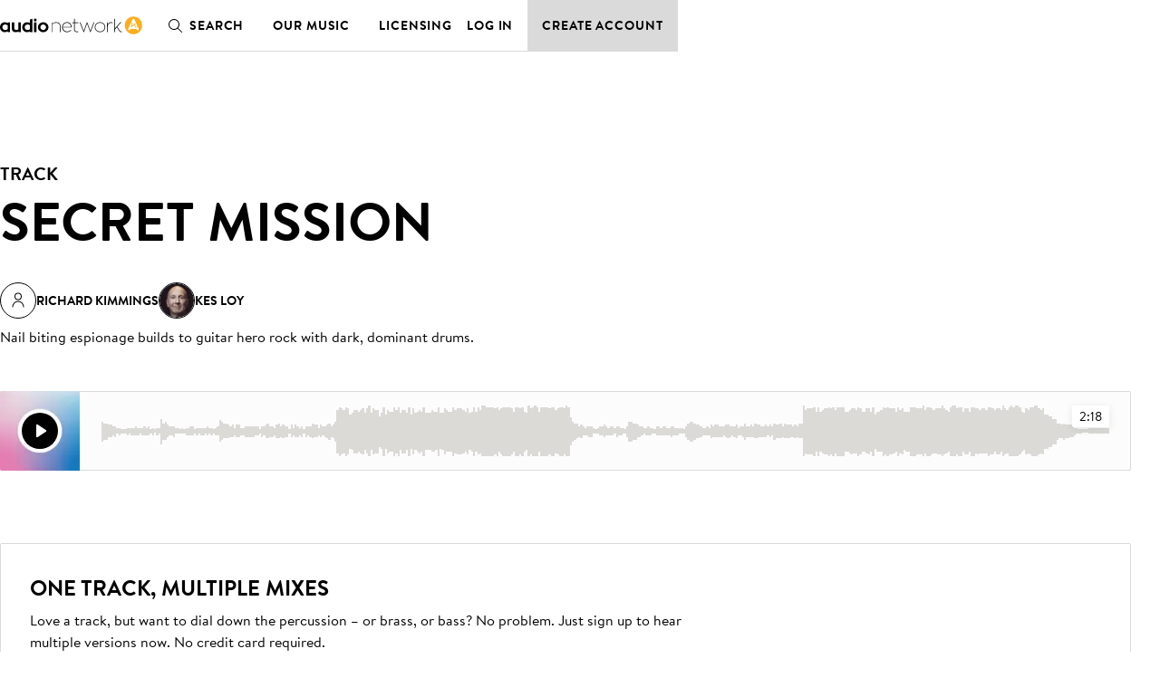

--- FILE ---
content_type: text/css; charset=utf-8
request_url: https://www.audionetwork.com/acq/_next/static/css/a5c0fbd6c0c08638.css
body_size: 8503
content:
.rp83K{align-items:center;background-color:var(--backgroundSecondary);border-radius:50%;box-shadow:none;color:var(--textPrimary);display:flex;justify-content:center;letter-spacing:.0625em;overflow:hidden;position:relative;transition:box-shadow .2s ease-in-out}a:hover>.rp83K,button:hover>.rp83K{box-shadow:0 0 0 1px var(--ui1)}.rp83K img{border-radius:50%}.MN8X\+{font-size:.875rem;font-weight:600;min-height:2.5rem;min-width:2.5rem}.MN8X\+,.MN8X\+ img{height:2.5rem;width:2.5rem}.gOC7F{font-size:1.375rem;font-weight:600;min-height:4.5rem;min-width:4.5rem}.gOC7F,.gOC7F img{height:4.5rem;width:4.5rem}.rRkjR{align-items:center;border-radius:.125rem;display:inline-grid;font-size:1rem;grid-template-areas:"button";grid-template-columns:1fr;line-height:1.5rem;padding-inline:1rem;height:2.5rem;transform-origin:center;transition:transform .1s cubic-bezier(.4,0,.2,1);width:fit-content;will-change:transform}.rRkjR:active:not(:disabled){transform:scale(.975)}._1IHy4{font-size:1rem;line-height:1.5rem;height:3rem;padding-inline:1.5rem}.qdSww{font-size:.875rem;line-height:1rem;height:2rem}.rYhzu{color:var(--textInverse);transition:background-color .2s}.rYhzu,[data-anw-music-app].anwThemeLight .rYhzu{background-color:var(--darkMetal)}.rYhzu:focus-visible,.rYhzu:hover:not(:disabled),[data-anw-music-app].anwThemeLight .rYhzu:focus-visible,[data-anw-music-app].anwThemeLight .rYhzu:hover:not(:disabled){background-color:var(--metal)}[data-anw-music-app].anwThemeDark .rYhzu{background-color:var(--lightRock)}[data-anw-music-app].anwThemeDark .rYhzu:focus-visible,[data-anw-music-app].anwThemeDark .rYhzu:hover:not(:disabled){background-color:var(--rock)}@media (prefers-color-scheme:dark){[data-anw-music-app]:not(.anwThemeLight) .rYhzu{background-color:var(--lightRock)}[data-anw-music-app]:not(.anwThemeLight) .rYhzu:focus-visible,[data-anw-music-app]:not(.anwThemeLight) .rYhzu:hover:not(:disabled){background-color:var(--rock)}}.OY6vG{background-color:transparent;border:.0625rem solid;color:var(--textPrimary);transition:background-color .2s}.OY6vG:focus-visible,.OY6vG:hover:not(:disabled){background-color:var(--backgroundSecondary)}.rYhzu.aSBLo{background-color:var(--lightRock)!important;color:var(--black)!important}.rYhzu.aSBLo:focus-visible,.rYhzu.aSBLo:hover:not(:disabled){background-color:var(--rock)!important}.OY6vG.aSBLo,.\+lQL4.aSBLo{color:var(--white)}.OY6vG.aSBLo:focus-visible,.OY6vG.aSBLo:hover:not(:disabled),.\+lQL4.aSBLo:focus-visible,.\+lQL4.aSBLo:hover:not(:disabled){background-color:unset}.rYhzu.pPUeP{background-color:var(--black);color:var(--white)}.rYhzu.pPUeP:focus-visible,.rYhzu.pPUeP:hover:not(:disabled){background-color:var(--darkMetal)}.OY6vG.pPUeP,.\+lQL4.pPUeP{background-color:transparent;color:var(--black)}.OY6vG.pPUeP:focus-visible,.OY6vG.pPUeP:hover:not(:disabled),.\+lQL4.pPUeP:focus-visible,.\+lQL4.pPUeP:hover:not(:disabled){background-color:unset}.\+lQL4{border:none}.l1cZZ{align-items:inherit;display:inline-flex;font-size:inherit;grid-area:button;transition:opacity .25s ease-out}.yR9Ct{opacity:0}._9QO\+H{display:inline-flex;margin-left:-.5rem}@keyframes YqrMN{0%{transform:rotate(0deg)}to{transform:rotate(1turn)}}@keyframes dMHa8{0%{opacity:0;transform:translateX(-150%)}to{opacity:1;transform:translateX(0)}}.dza7X{animation:YqrMN .75s linear infinite,dMHa8 .25s linear;border:.0625rem solid;border-top:.0625rem solid transparent;border-radius:50%;content:"";display:inline-block;font-size:inherit;grid-area:button;margin-inline:auto;height:1.5em;width:1.5em}.SWUWK{container-name:cardCarousel;container-type:inline-size;position:relative;margin-inline:calc(-1 * 1rem);max-width:calc(100% + 2 * 1rem)}@media (min-width:75em){.SWUWK{margin-inline:calc(-1 * 3rem);max-width:calc(100% + 2 * 3rem);width:calc(100% + 2 * 3rem)}}.ezjBD{display:flex;gap:1rem;list-style:none;overflow-x:auto;overflow-y:hidden;padding:.25rem 1rem;scrollbar-width:none}.ezjBD::-webkit-scrollbar{display:none}@media (min-width:48em){.ezjBD{gap:2rem}.ezjBD:before{background-image:linear-gradient(to right,var(--backgroundPrimary),hsla(0,0%,100%,0));inset:2rem auto 0 0;opacity:0}.ezjBD:after,.ezjBD:before{content:"";display:block;position:absolute;pointer-events:none;transition:opacity .25s;width:10rem;z-index:1}.ezjBD:after{background-image:linear-gradient(to left,var(--backgroundPrimary),hsla(0,0%,100%,0));inset:2rem 0 0 auto;opacity:1}}@media (min-width:75em){.ezjBD{padding-inline:3rem}}@supports (scroll-behavior:smooth){.ezjBD{scroll-behavior:smooth}}.IgZgy:before,.g6sc1:after{opacity:1}.sCpo3{flex-shrink:auto}.sCpo3:last-child{margin-right:1px}.sCpo3:not(.uv1WL){max-width:13.5rem;min-width:13.5rem}@media (min-width:75em){.sCpo3:not(.uv1WL){max-width:calc((100% - 10rem) / 6);min-width:calc((100% - 10rem) / 6)}}@supports (container-type:inline-size){@media (min-width:75em){.sCpo3:not(.uv1WL){max-width:13.5rem;min-width:13.5rem}@container (min-width: 48rem){.sCpo3:not(.uv1WL){max-width:calc((100% - 4rem) / 3);min-width:calc((100% - 4rem) / 3)}}@container (min-width: 60rem){.sCpo3:not(.uv1WL){max-width:calc((100% - 6rem) / 4);min-width:calc((100% - 6rem) / 4)}}@container (min-width: 75rem){.sCpo3:not(.uv1WL){max-width:calc((100% - 8rem) / 5);min-width:calc((100% - 8rem) / 5)}}@container (min-width: 90rem){.sCpo3:not(.uv1WL){max-width:calc((100% - 10rem) / 6);min-width:calc((100% - 10rem) / 6)}}@container (min-width: 105rem){.sCpo3:not(.uv1WL){max-width:calc((100% - 12rem) / 7);min-width:calc((100% - 12rem) / 7)}}@container (min-width: 120rem){.sCpo3:not(.uv1WL){max-width:calc((100% - 14rem) / 8);min-width:calc((100% - 14rem) / 8)}}@container (min-width: 135rem){.sCpo3:not(.uv1WL){max-width:calc((100% - 16rem) / 9);min-width:calc((100% - 16rem) / 9)}}@container (min-width: 150rem){.sCpo3:not(.uv1WL){max-width:calc((100% - 18rem) / 10);min-width:calc((100% - 18rem) / 10)}}}}.uv1WL{max-width:18rem;min-width:18rem}@media (min-width:75em){.uv1WL{max-width:calc((100% - 4rem) / 3);min-width:calc((100% - 4rem) / 3)}}@supports (container-type:inline-size){@media (min-width:48em){.uv1WL{max-width:18rem;min-width:18rem}@container (min-width: 48rem){.uv1WL{max-width:calc((100% - 2rem) / 2);min-width:calc((100% - 2rem) / 2)}}@container (min-width: 60rem){.uv1WL{max-width:calc((100% - 4rem) / 3);min-width:calc((100% - 4rem) / 3)}}@container (min-width: 90rem){.uv1WL{max-width:calc((100% - 6rem) / 4);min-width:calc((100% - 6rem) / 4)}}@container (min-width: 105rem){.uv1WL{max-width:calc((100% - 8rem) / 5);min-width:calc((100% - 8rem) / 5)}}@container (min-width: 135rem){.uv1WL{max-width:calc((100% - 10rem) / 6);min-width:calc((100% - 10rem) / 6)}}}}._3WK5D{display:none}@media (min-width:48em){._3WK5D{align-items:center;display:flex;justify-content:flex-end;min-height:2rem;padding-right:1rem}}@media (min-width:75em){._3WK5D{padding-right:3rem}}.zcyOE{container-name:cardList;container-type:inline-size;position:relative;margin-inline:calc(-1 * 1rem);max-width:calc(100% + 2 * 1rem);z-index:0}@media (min-width:75em){.zcyOE{margin-inline:calc(-1 * 3rem);max-width:calc(100% + 2 * 3rem);width:calc(100% + 2 * 3rem)}}.Dcp71{display:flex;gap:1rem;list-style:none;flex-wrap:wrap;padding:0 1rem}@media (min-width:48em){.Dcp71{gap:2rem}}@media (min-width:75em){.Dcp71{padding-inline:3rem}}.VCPAA{flex-wrap:unset;overflow-x:auto;overflow-y:hidden;padding:.5rem 1rem;scrollbar-width:none}.VCPAA::-webkit-scrollbar{display:none}@media (min-width:48em){.VCPAA:before{background-image:linear-gradient(to right,var(--backgroundColor),hsla(0,0%,100%,0));inset:0 auto 2rem 0}.VCPAA:after,.VCPAA:before{content:"";display:block;opacity:0;position:absolute;pointer-events:none;transition:opacity .25s;width:10rem;z-index:1}.VCPAA:after{background-image:linear-gradient(to left,var(--backgroundColor),hsla(0,0%,100%,0));inset:0 0 2rem auto}}@media (min-width:75em){.VCPAA{padding-inline:3rem}}@supports (scroll-behavior:smooth){.VCPAA{scroll-behavior:smooth}}.h\+rGs:before,.pb1Nn:after{opacity:1}.DpIP0,.DpIP0:before{all:unset}.VCPAA .DpIP0:last-child{margin-right:1px}.DpIP0:not(.xlzj1){max-width:calc((100% - 1rem) / 2);min-width:calc((100% - 1rem) / 2)}@media (min-width:48em){.DpIP0:not(.xlzj1){max-width:calc((100% - 4rem) / 3);min-width:calc((100% - 4rem) / 3)}}@media (min-width:75em){.DpIP0:not(.xlzj1){max-width:calc((100% - 12rem) / 7);min-width:calc((100% - 12rem) / 7)}}@supports (container-type:inline-size){@media (min-width:48em){.DpIP0:not(.xlzj1){max-width:calc((100% - 2rem) / 2);min-width:calc((100% - 2rem) / 2)}@container cardList (min-width: 32rem){.DpIP0:not(.xlzj1){max-width:calc((100% - 4rem) / 3);min-width:calc((100% - 4rem) / 3)}}@container cardList (min-width: 48rem){.DpIP0:not(.xlzj1){max-width:calc((100% - 6rem) / 4);min-width:calc((100% - 6rem) / 4)}}@container cardList (min-width: 60rem){.DpIP0:not(.xlzj1){max-width:calc((100% - 8rem) / 5);min-width:calc((100% - 8rem) / 5)}}@container cardList (min-width: 75rem){.DpIP0:not(.xlzj1){max-width:calc((100% - 10rem) / 6);min-width:calc((100% - 10rem) / 6)}}@container cardList (min-width: 90rem){.DpIP0:not(.xlzj1){max-width:calc((100% - 12rem) / 7);min-width:calc((100% - 12rem) / 7)}}@container cardList (min-width: 105rem){.DpIP0:not(.xlzj1){max-width:calc((100% - 14rem) / 8);min-width:calc((100% - 14rem) / 8)}}@container cardList (min-width: 120rem){.DpIP0:not(.xlzj1){max-width:calc((100% - 16rem) / 9);min-width:calc((100% - 16rem) / 9)}}@container cardList (min-width: 135rem){.DpIP0:not(.xlzj1){max-width:calc((100% - 18rem) / 10);min-width:calc((100% - 18rem) / 10)}}@container cardList (min-width: 150rem){.DpIP0:not(.xlzj1){max-width:calc((100% - 20rem) / 11);min-width:calc((100% - 20rem) / 11)}}}}.xlzj1{max-width:100%;min-width:100%}@media (min-width:48em){.xlzj1{max-width:calc((100% - 4rem) / 3);min-width:calc((100% - 4rem) / 3)}}@media (min-width:75em){.xlzj1{max-width:calc((100% - 6rem) / 4);min-width:calc((100% - 6rem) / 4)}}@supports (container-type:inline-size){@media (min-width:48em){.xlzj1{max-width:100%;min-width:100%}@container cardList (min-width: 28rem){.xlzj1{max-width:calc((100% - 2rem) / 2);min-width:calc((100% - 2rem) / 2)}}@container cardList (min-width: 48rem){.xlzj1{max-width:calc((100% - 4rem) / 3);min-width:calc((100% - 4rem) / 3)}}@container cardList (min-width: 60rem){.xlzj1{max-width:calc((100% - 6rem) / 4);min-width:calc((100% - 6rem) / 4)}}@container cardList (min-width: 90rem){.xlzj1{max-width:calc((100% - 8rem) / 5);min-width:calc((100% - 8rem) / 5)}}@container cardList (min-width: 105rem){.xlzj1{max-width:calc((100% - 10rem) / 6);min-width:calc((100% - 10rem) / 6)}}@container cardList (min-width: 135rem){.xlzj1{max-width:calc((100% - 12rem) / 7);min-width:calc((100% - 12rem) / 7)}}}}@media (max-width:47.9375em){.VCPAA .DpIP0:not(.xlzj1){max-width:calc((50% - 1.25rem));min-width:calc((50% - 1.25rem))}.VCPAA .xlzj1{max-width:calc((100% - 1.5rem));min-width:calc((100% - 1.5rem))}}.lYj3I{display:none}@media (min-width:48em){.lYj3I{align-items:center;display:flex;gap:.25rem;justify-content:flex-start;margin-top:.5rem;min-height:2rem;padding-left:1rem}}@media (min-width:75em){.lYj3I{padding-left:3rem}}.eRYjc{background-color:var(--backgroundColor);box-shadow:inset var(--ui3) 0 0 1px 1px;border-radius:50%;transition:all .25s}.eRYjc:not(:disabled):hover{background-color:var(--backgroundSecondary)}.eRYjc:disabled{box-shadow:inset var(--uiDisabled) 0 0 1px 1px;cursor:unset}.FxTzk.FxTzk.FxTzk{font-size:1.5rem;transition:color .25s}.fCRwg{display:flex;align-items:center;flex-direction:column}.\+1lUl,.fCRwg{position:relative;width:100%}.\+1lUl{height:100%;min-height:22rem}.udusm{position:absolute;top:0;left:0;width:100%;height:100%;opacity:0;z-index:0;transition:opacity 1.2s ease-in-out}.udusm.vMvtQ{z-index:1;opacity:1}.nzwvm{display:flex;justify-content:center;margin-top:.5rem;gap:.375rem}.Gs\+bl{display:block;width:2rem;border:.0625rem solid var(--ui3);border-radius:.0625rem}.Gs\+bl._7yTvJ{border-color:var(--ui1)}.OqT1F{height:1rem;display:flex;align-content:center;flex-wrap:wrap;cursor:pointer}.OqT1F:hover .Gs\+bl:not(._7yTvJ){border-color:var(--ui2)}.xLqOl{display:flex;align-items:center}.sst7C{display:flex;flex-direction:column;text-align:center}.ZyYon{margin-bottom:-.25rem}.uz1HM{color:var(--textSecondary);display:block;order:-1;padding-bottom:.25rem}[aria-invalid=true]~.uz1HM{color:var(--textError)}.YnnNU{all:unset;display:flex;font-weight:600;gap:.25rem;order:-2;padding-bottom:.25rem}._05xAc{color:var(--uiError);margin-left:.25rem}._8Rzs\+{position:relative}._3BXmv{cursor:default;height:2.625rem;line-height:2.5rem;padding-inline:.5rem 3rem;-webkit-user-select:none;-ms-user-select:none;user-select:none}._9Cu4\+{background-color:var(--backgroundPrimary);border:.0625rem solid var(--ui1);border-bottom-left-radius:.25rem;border-bottom-right-radius:.25rem;box-shadow:var(--boxShadowDefault);color:var(--textPrimary);inset:calc(100% - .0625rem) 0 auto;opacity:0;overflow:hidden;position:absolute;visibility:hidden;transition:opacity .5s,visibility .25s;z-index:1}[aria-expanded=true]~._9Cu4\+{opacity:1;visibility:visible}[aria-invalid=true]~._9Cu4\+{border-color:var(--uiError)}._7TR1z{max-height:11.5rem;overflow-y:auto}.vLXKe{color:var(--textPrimary);cursor:default;display:block;height:2.5rem;line-height:2.5rem;overflow:hidden;padding-inline:.5rem;position:relative;text-overflow:ellipsis;white-space:nowrap}.vLXKe:hover,.vLXKe[data-activedescendant=true]{background-color:var(--backgroundSecondary)}.vLXKe[aria-selected=true]{background-color:var(--ui4);padding-right:2.5rem}.wYR\+s{inset:.25rem 0 0 auto;position:absolute}.iiE00{background-color:var(--backgroundPrimary);color:var(--textPrimary);inset:.125rem 3rem .0625rem .0625rem;line-height:2.5rem;overflow:hidden;padding-left:.4375rem;text-overflow:ellipsis;-webkit-user-select:none;-ms-user-select:none;user-select:none;white-space:nowrap}.hKqh5,.iiE00{pointer-events:none;position:absolute}.hKqh5{padding:.25rem;inset:.125rem .0625rem .125rem auto}._3BXmv:focus~.hKqh5,._3BXmv:hover~.hKqh5,._9Cu4\+:hover~.hKqh5{background-color:var(--backgroundSecondary)}.eBKHh{color:var(--textPrimary);display:flex;flex-direction:column}.eBKHh:has([aria-invalid=true]) :not(.vLXKe):not(.iiE00){color:var(--textError)}.QNjCw{display:flex;flex-direction:column}.QNjCw .UCNgk{color:var(--textPrimary)}.QNjCw:has([aria-invalid=true]) :not(.UCNgk){color:var(--textError)}.gXrFV{cursor:pointer;height:1.25rem;position:relative;width:1.25rem}.gXrFV:before{border:.0625rem solid var(--ui4);border-radius:50%;box-shadow:0;height:1.25rem;inset:50% 0 0 50%;transform:translate(-50%,-50%);transition:border-width .15s ease-in-out;width:1.25rem}.gXrFV:after,.gXrFV:before{content:"";display:block;position:absolute}.gXrFV:after{background-color:var(--ui1);border-radius:.5rem;height:.5rem;inset:50% 50%;transform:scale(0) translate(-50%,-50%);transform-origin:top left;transition:transform .15s ease-in-out;width:.5rem}.gXrFV:hover:before{border:.0625rem solid var(--ui1);box-shadow:var(--boxShadowDefault)}.gXrFV:checked:before{border-width:.0625rem;border:.125rem solid var(--ui1)}.gXrFV:checked:after{transform:scale(1) translate(-50%,-50%)}.SLt78{align-items:center;display:flex}.SLt78>input[type=radio]{margin:unset;appearance:none;box-sizing:unset;padding:unset}._3ttOm{all:unset;cursor:pointer;-webkit-user-select:none;-ms-user-select:none;user-select:none;padding-left:.5rem}.ngEhg.ngEhg.ngEhg{color:var(--textError)}.hpgun{display:block;font-weight:600;margin-bottom:1rem}._4glDm{color:var(--textError)}.hoY1R{display:flex;gap:1rem;flex-wrap:wrap;flex-direction:column}.qOQzK{flex-direction:row}.MXn3x{align-items:center;cursor:pointer;display:flex;flex:1;-webkit-user-select:none;-ms-user-select:none;user-select:none}.MXn3x:has([aria-invalid=true]){color:var(--uiError)}.gCSGT{cursor:inherit;margin-right:.5rem;position:relative}.gCSGT,.gCSGT:before{height:1.25rem;width:1.25rem}.gCSGT:before{background-color:transparent;border:.0625rem solid var(--ui4);border-radius:.125rem;box-shadow:0;content:"";display:block;inset:50% 0 0 50%;position:absolute;transform:translate(-50%,-50%);transition:background-color .15s ease-in-out,border-color .25s ease-in-out,box-shadow .25s ease-in-out}.gCSGT:hover:before{border:.0625rem solid var(--ui1);box-shadow:var(--boxShadowDefault)}.gCSGT:checked:before{background-color:var(--ui1)}.gCSGT:checked:after{border-bottom:.0625rem solid var(--textInverse);border-right:.0625rem solid var(--textInverse);display:block;content:"";height:.75rem;inset:50% 0 0 50%;position:absolute;transform:rotate(45deg) translate(-50%,-50%);transform-origin:top;width:.25rem}.gCSGT[aria-invalid=true]:not(:checked):before{border-color:var(--uiError)}.d9nFb{align-items:center;cursor:pointer;display:flex;gap:.5rem;-webkit-user-select:none;-ms-user-select:none;user-select:none}.d9nFb.d9nFb.d9nFb{margin:0}.SYMmd{background-color:var(--backgroundPrimary);border:.0625rem solid var(--ui1);border-radius:.75rem;cursor:inherit;height:1.5rem;position:relative;transition:background-color .25s;width:2.5rem}.SYMmd:after{background-color:var(--textInverse);border:.0625rem solid var(--ui1);border-radius:50%;content:"";height:1rem;inset:50% auto auto .25rem;position:absolute;transform:translateY(-50%);transition:transform .25s;width:1rem}.SYMmd.SYMmd.SYMmd{appearance:none;margin:0}@media (hover:hover) or (any-hover:hover){.SYMmd:hover{background-color:var(--backgroundSecondary)}}.SYMmd:checked{background-color:var(--ui1)}.SYMmd:checked:after{transform:translate(1rem,-50%)}.pQW0-{display:flex;flex-wrap:wrap;gap:.5rem;z-index:0}.pQW0-,.ufhe0{position:relative}.ufhe0{color:var(--textPrimary);padding:.25rem 1rem;transition:all .15s;white-space:nowrap}.ufhe0:before{background-color:var(--backgroundPrimary);border-radius:1rem;box-shadow:inset 0 0 0 .0625rem var(--ui3);content:"";position:absolute;inset:0;transform:scale(1);transition:all .15s;will-change:transform;z-index:-1}.ufhe0:hover.ufhe0[aria-pressed=false]:not([disabled]):before{background-color:var(--backgroundSecondary);box-shadow:inset 0 0 0 .0625rem var(--ui1);transform:scale(1.0325)}.ufhe0[aria-pressed=true]{color:var(--textInverse)}.ufhe0[aria-pressed=true]:before{background-color:var(--ui1);box-shadow:inset 0 0 0 .0625rem var(--ui1);transform:scale(1)}.ufhe0[disabled]{color:var(--textDisabled);cursor:inherit}.ufhe0[disabled]:before{background-color:var(--backgroundPrimary);box-shadow:inset 0 0 0 .0625rem var(--uiDisabled)}.nDJgY{display:flex;flex-direction:column}.nDJgY .OYgDV{color:var(--textPrimary)}.nDJgY:has([aria-invalid=true]) :not(.OYgDV){color:var(--textError)}.zeglf{--contained:var(--ui4);--containedText:var(--textPrimary);align-items:center;background-color:var(--backgroundPrimary);box-shadow:0 1px 0 0 var(--contained);color:var(--ui1);display:flex;gap:1rem;height:3.5rem;inset:0 0 auto;padding-inline:1rem;position:fixed;z-index:3}@media (min-width:48em){.zeglf:before{background-color:var(--backgroundSecondary);content:"";display:block;inset:anchor(top) anchor(right) anchor(bottom) anchor(left);position:absolute;position-anchor:--navBarItem;transition:inset .25s cubic-bezier(.4,0,.2,1)}}@media (min-width:75em){.zeglf{padding-inline:3rem}}.Pj-b5{--contained:var(--rock);--containedText:var(--black);background-color:var(--white);box-shadow:0 1px 0 0 var(--contained);color:var(--black)}@media (min-width:48em){.Pj-b5:before{background-color:var(--lightRock)}}.C1pXV{--contained:var(--metal);--containedText:var(--white);background-color:var(--black);box-shadow:0 1px 0 0 var(--contained);color:var(--white)}@media (min-width:48em){.C1pXV:before{background-color:var(--darkMetal)}}.-eSll{--contained:var(--metal);--containedText:var(--white);background-color:deepestTeal;box-shadow:0 1px 0 0 var(--contained);color:var(--white)}@media (min-width:48em){.-eSll:before{background-color:var(--darkMetal)}}.XLVxQ{--contained:var(--white);--containedText:var(--black);background-color:transparent;box-shadow:none;color:var(--white);transition:box-shadow .5s cubic-bezier(.4,0,.2,1)}@media (min-width:48em){.XLVxQ:before{background-color:hsla(0,0%,100%,.1)}}.XLVxQ:hover{box-shadow:0 1px 0 0 hsla(0,0%,100%,.5)}.UH51L{display:flex;align-items:center;gap:.5rem;height:3.5rem;margin-left:auto}.kiAwZ{outline:10px solid var(--brandPrimary)}.kiAwZ .IJUkV{background-color:var(--uiError);display:block;height:10px;width:10px}.pQr1V{text-transform:uppercase}.igMTQ{all:unset;display:flex;flex-direction:column;gap:.5rem;list-style-position:outside}.igMTQ:not(:last-child){margin-bottom:1.5rem}.igMTQ .uz9Am{margin:.5rem 0 0 1.25rem}.HJFd9{list-style-type:decimal}.GXzmI,.HJFd9{margin-left:1.75rem;max-width:44.25rem}.GXzmI{list-style-type:lower-alpha}.uz9Am{list-style-type:disc;margin-left:2rem;max-width:44rem}.uz9Am .uz9Am{list-style-type:circle}.iwbgG,.iwbgG:before{all:unset}.iwbgG{align-items:center;display:list-item;gap:1rem;line-height:1.5rem;list-style-type:inherit}.GXzmI>.iwbgG,.HJFd9>.iwbgG{padding-left:.375rem}.uz9Am>.iwbgG{padding-left:.125rem}.BjfVh{background-color:var(--backgroundPrimary);inset:3.5rem 0 0;padding:1rem;position:fixed;overflow-y:auto;transform:translateX(-100%);transition:transform .3s ease-in-out,visibility .3s ease-in-out;visibility:hidden}[aria-expanded=true]~.BjfVh{transform:translateX(0);transition:transform .3s ease-in-out;visibility:visible}@media (min-width:48em){.BjfVh{display:none}}.JFLBI{display:inline-flex}@media (min-width:48em){.JFLBI{display:none}}.Qd\+NM{position:relative;transition:inherit}@media (min-width:48em){.Qd\+NM:first-child{margin-left:-1rem}}.jchmV{transition:inherit}@media (min-width:48em){.jchmV{display:flex}}._4Witm{color:inherit;display:flex;align-items:center;gap:.5rem;position:relative;transition:inherit}@media (min-width:48em){._4Witm{height:3.5rem}._4Witm:hover{anchor-name:--navBarItem}._4Witm:has(:focus-visible){anchor-name:--navBarItem}}.sVkM5{background-color:var(--contained);color:var(--containedText)}.TCDph{align-items:center;display:flex;gap:.5rem;padding:.5rem;position:relative;transition:inherit;width:100%}@media (min-width:48em){.TCDph{font-size:.875rem;font-weight:600;height:3.5rem;letter-spacing:.0625em;line-height:2rem;padding:1rem;text-transform:uppercase;width:unset}.TCDph:after{background-color:currentColor;content:"";display:block;position:absolute;height:.0625rem;width:0;bottom:0;left:50%;transform:translateX(-50%);transform-origin:center;transition:width .15s ease,opacity .15s cubic-bezier(.4,0,.2,1);opacity:0;white-space:nowrap}.TCDph:hover:after,:not(:hover)>._4Witm>.TCDph[aria-current=page]:after{opacity:1;width:100%;transition:width .3s ease,opacity .3s cubic-bezier(.4,0,.2,1)}}.UCmuQ{display:inline-flex;margin-inline:-.5rem}._5Amf8{margin-inline:auto -.5rem}@keyframes MaoiS{0%{height:0;padding-block:0}to{height:auto;padding-block:1rem}}.sn6Sl{overflow:hidden;background-color:var(--metal);color:var(--white);padding-block:1rem;margin-inline:0 auto;padding-inline:var(--mainGutter);width:100%;animation:MaoiS .5s cubic-bezier(.4,0,.2,1);will-change:height}@keyframes _9LdtW{0%{opacity:0}to{opacity:1}}.HDQ\+2{animation:_9LdtW .5s cubic-bezier(.4,0,.2,1) .5s;animation-fill-mode:forwards;opacity:0}.-Ee0Y{background-color:var(--ui4);height:.0625rem;margin-block:1rem}@keyframes _6cLW0{0%{opacity:0;transform:translateY(100%)}to{opacity:1;transform:translateY(0)}}@keyframes qsGzn{0%{opacity:0;transform:scale(.95)}to{opacity:1;scale:1}}.f6eAL{animation:_6cLW0 .2s;background-color:var(--backgroundPrimary);box-shadow:var(--boxShadowDefault);color:var(--textPrimary);flex-direction:column;max-height:100%;min-height:100%;max-width:100%;min-width:100%;overflow:auto;opacity:0;padding:1rem;position:fixed;transform:translateY(100%);transition:all .3s ease-in-out;transition-behavior:allow-discrete}@media (max-width:47.9375em){.f6eAL{inset:0!important}}@media (min-width:48em){.f6eAL{animation:qsGzn .3s;border-radius:.25rem;inset:auto;margin-block:1rem;max-height:unset;min-height:unset;max-width:20rem;min-width:20rem;overflow:auto;transform:scale(.95)}}.f6eAL{display:none}.f6eAL:popover-open{display:flex;opacity:1;transform:translateY(0)}@media (min-width:48em){.f6eAL:popover-open{transform:scale(1)}}.f6eAL[data-show-popover=true]{display:flex;opacity:1;transform:translateY(0)}@media (min-width:48em){.f6eAL[data-show-popover=true]{transform:scale(1)}}.hm\+NX{margin-top:auto;text-align:center}@media (min-width:48em){.hm\+NX{display:none}}.AF8MH{padding:.5rem 1rem}@media (min-width:48em){.\+Moo6{max-height:20rem}}.Jsl9T{align-items:center;display:flex;gap:1rem;text-align:unset;height:3rem;max-height:3rem;outline:none!important;overflow:hidden;padding-inline:1rem;width:100%}.Jsl9T:focus-visible,.Jsl9T:has(:focus-visible),.Jsl9T:hover{background-color:var(--backgroundSecondary)}.Jsl9T:active{background-color:var(--ui4)}.Jsl9T label{height:3rem;width:100%}.ZQ06r{margin-inline:-.5rem}.p2arP{flex:1}.p2arP:not(:has(label)){overflow:hidden;text-overflow:ellipsis;white-space:nowrap}.AeJWH{font-size:.875rem;letter-spacing:.05em;background-color:unset;border:unset;cursor:pointer;display:inline-block;text-transform:uppercase;font-weight:600;padding:.5rem;outline-offset:-.125rem;scroll-snap-align:center;z-index:1;position:relative;color:var(--textPrimary);height:2.5rem}.AeJWH:is(a){background-color:unset;border-bottom:none;color:currentColor;text-decoration:none}.AeJWH:is(a):hover{border-bottom:none;color:currentColor;text-decoration:none}.AeJWH:after{content:"";display:block;position:absolute;height:.125rem;width:0;bottom:-1px;left:50%;transform:translateX(-50%);transform-origin:center;background-color:transparent;transition:width .15s ease,background-color .15s ease}.AeJWH:hover{background-color:var(--backgroundSecondary);border-radius:.125rem .125rem 0 0}.AeJWH:hover:after{width:100%;background-color:var(--ui2);transition:width .3s ease,background-color .3s ease}.AeJWH:focus:not(:focus-visible){outline:none}.AeJWH[aria-selected=true]:after{width:100%;background-color:var(--textPrimary)}.W4NOU{display:flex;align-items:center;padding:.5rem .5rem .5rem .3125rem}.oBubh{height:100%;width:100%}.oBubh[aria-hidden=true]{display:none}.uSbzV{color:var(--iconColor,currentColor);display:flex;width:fit-content}.uSbzV:is(a,button),[popovertarget]>.uSbzV:only-child{background-color:transparent;border-radius:.125rem;cursor:pointer;transform:scale(1);will-change:background-color,transform;transition:background-color .2s ease-in-out,transform .2s ease-in-out}.uSbzV:is(a,button):hover,[popovertarget]>.uSbzV:only-child:hover{background-color:var(--ui4)}.uSbzV:is(a,button):active,[popovertarget]>.uSbzV:only-child:active{transform:scale(.95)}._9vZH5{font-size:2rem}.HXi\+O{font-size:3.5rem}.WXOQR{display:flex;position:relative;margin-bottom:1.5rem}.K5G9r{display:inline-flex;gap:.75rem;margin:0;padding:1px;list-style:none;overflow-x:auto;width:auto;white-space:nowrap;scroll-behavior:smooth;-ms-scroll-snap-type:x mandatory;scroll-snap-type:x mandatory;scrollbar-width:none}.K5G9r>:last-child{margin-right:0}.K5G9r>:first-child{margin-left:0}.K5G9r::-webkit-scrollbar{display:none}.K5G9r:after{content:"";position:absolute;left:0;right:0;bottom:0;height:1px;background-color:var(--ui4)}._90dyf{border:none;background-color:transparent;cursor:pointer;position:absolute;opacity:1;transition:opacity .15s;z-index:1}._90dyf:first-of-type{inset:0 auto 0 0;padding-right:2rem;background-image:linear-gradient(to right,var(--backgroundPrimary),var(--backgroundPrimary) 2rem,hsla(0,0%,100%,0))}._90dyf:last-of-type{inset:0 0 0 auto;padding-left:2rem;background-image:linear-gradient(to left,var(--backgroundPrimary),var(--backgroundPrimary) 2rem,hsla(0,0%,100%,0))}._90dyf[disabled]{opacity:0;pointer-events:none}@media not ((hover:hover) and (any-hover:hover) and (pointer:fine) and (any-pointer:fine)){._90dyf{display:none}}.yRimJ{background-color:none;-webkit-backdrop-filter:none;backdrop-filter:none;display:none;inset:0;position:fixed;transition:background-color .25s ease-in-out,display .25s ease-in-out,-webkit-backdrop-filter .25s ease-in-out;transition:background-color .25s ease-in-out,backdrop-filter .25s ease-in-out,display .25s ease-in-out;transition:background-color .25s ease-in-out,backdrop-filter .25s ease-in-out,display .25s ease-in-out,-webkit-backdrop-filter .25s ease-in-out;transition-behavior:allow-discrete}.yRimJ:has([open]){background-color:var(--overlay);-webkit-backdrop-filter:blur(.125rem);backdrop-filter:blur(.125rem);display:block}.EBHp3{font-size:3rem;font-weight:900;line-height:3.5rem}.EBHp3:not(:last-child){margin-bottom:1.5rem}.ZcCAr{font-size:2.5rem;font-weight:900;line-height:3rem}.ZcCAr:not(:last-child){margin-bottom:1.5rem}.EPnJh{font-size:2rem;font-weight:900;line-height:2.5rem}.EPnJh:not(:last-child){margin-bottom:1rem}._7T7wy{font-size:1.5rem;font-weight:900;line-height:2rem}._7T7wy:not(:last-child){margin-bottom:.5rem}.XzGZW{font-size:1.25rem;font-weight:900;line-height:2rem}.XzGZW:not(:last-child){margin-bottom:.5rem}.fwK75{font-size:1rem;line-height:1.5rem}.fwK75:not(:last-child){margin-bottom:.5rem}.L93uK{font-size:1.25rem;line-height:1.75rem}.L93uK:is(p):not(:last-child){margin-bottom:1.5rem}.cz2sJ{font-size:1rem;line-height:1.5rem}.cz2sJ:is(p):not(:last-child){margin-bottom:1.5rem}.doxZe{font-size:.875rem;line-height:1.5rem}.doxZe:is(p):not(:last-child){margin-bottom:1rem}.PjA5T{font-size:.875rem;font-weight:600;letter-spacing:.0625em;line-height:2rem;text-transform:uppercase}._9ZfAM{position:absolute;width:1px;margin:-1px;padding:0;border:0;clip:rect(1px,1px,1px,1px);clip-path:inset(50%);height:1px;overflow:hidden;white-space:nowrap}@media (min-width:75em){.EBHp3{font-size:4.75rem;line-height:3.5rem}.ZcCAr{font-size:3.75rem;line-height:4.5rem}.EPnJh{font-size:2.5rem;line-height:3rem}.EPnJh:not(:last-child){margin-bottom:1.5rem}._7T7wy{font-size:2rem;line-height:2.5rem}._7T7wy:not(:last-child){margin-bottom:1rem}.XzGZW{font-size:1.5rem}.fwK75{font-size:1.25rem;line-height:2rem}}.KhS9g{border:.0625rem solid var(--ui4);border-radius:.125rem;box-shadow:0;display:block;padding:.5rem;transition:border-color .25s ease-in-out,box-shadow .25s ease-in-out;width:100%}.KhS9g:focus,.KhS9g:hover{border-color:var(--ui1);box-shadow:var(--boxShadowDefault);outline:none}.KhS9g[aria-invalid=true]{border-color:var(--uiError)}.KhS9g{-moz-appearance:textfield}.KhS9g::-webkit-inner-spin-button,.KhS9g::-webkit-outer-spin-button{-webkit-appearance:none;margin:0}.KhS9g :-ms-input-placeholder{color:var(--ui4)}.KhS9g ::placeholder{color:var(--ui4)}.AKJq8{line-height:1;margin:0;padding:0}.AKJq8,.AKJq8>li{list-style-type:none}.AKJq8>li{margin-bottom:unset;padding:unset;position:unset}.AKJq8>li:before{display:none}.jVSOd{background-color:unset;font-weight:inherit}.jVSOd,.jVSOd:hover{border-bottom:none;color:currentColor;text-decoration:none}.sHVT1{background-color:transparent;border:0;cursor:pointer;padding:0}.sHVT1:focus:not(:focus-visible){outline:none}@media (hover:hover) or (any-hover:hover){.H0Bjf{-ms-scroll-chaining:none;overscroll-behavior:contain;scrollbar-width:thin}.H0Bjf,.H0Bjf:hover{scrollbar-color:var(--ui3) transparent}.H0Bjf::-webkit-scrollbar{width:.5rem}.H0Bjf::-webkit-scrollbar,.H0Bjf::-webkit-scrollbar-thumb{border-radius:1rem;overflow:visible}.H0Bjf::-webkit-scrollbar-thumb{background-clip:padding-box;background-color:var(--ui3);-webkit-transition:background-color .25s;transition:background-color .25s;width:1rem}.H0Bjf::-webkit-scrollbar-thumb:active,.H0Bjf:hover::-webkit-scrollbar-thumb{background-color:var(--ui3)}}.ESII6{color:var(--textInverse);padding:.75rem 1rem;position:fixed;inset:auto;opacity:0;transition:opacity 50ms ease-out 25ms;white-space:nowrap;z-index:5}.ESII6:before{background-color:var(--ui1);border-radius:.25rem;content:"";inset:.5rem 0;position:absolute;z-index:-1}.lVP0G{border-right:.325rem solid transparent;border-bottom:.325rem solid var(--ui1);border-left:.325rem solid transparent;height:0;inset:0 auto auto auto;position:fixed;transform:translate(-50%,.25rem);width:0}:root,[data-anw-music-app]:not(.anwThemeDark){--boxShadowDefault:0px 2px 8px 1px rgba(1,1,1,.1);--boxShadowHover:0px 4px 8px 2px rgba(1,1,1,.2)}[data-anw-music-app].anwThemeDark{--boxShadowDefault:0px 2px 8px 1px rgba(1,1,1,.3);--boxShadowHover:0px 4px 8px 2px rgba(1,1,1,.3)}@media (prefers-color-scheme:dark){[data-anw-music-app]:not(.anwThemeLight){--boxShadowDefault:0px 2px 8px 1px rgba(1,1,1,.3);--boxShadowHover:0px 4px 8px 2px rgba(1,1,1,.3)}}:root,[data-anw-music-app]:not(.anwThemeDark){--black:#010101;--darkMetal:#22272a;--deepestTeal:#111414;--metal:#3c4244;--lightMetal:#6a7170;--darkRock:#a5a9a7;--rock:#d9dad9;--lightRock:#f6f6f6;--yellow:#fbae1d;--white:#fff;--coral:#fd8e77;--red:#de3030;--sand:#e9e3e2;--rust:#444343;--electricBlue:#1d20f2;--brandPrimary:#fbae1d;--green:#00b047;--backgroundPrimary:var(--white);--backgroundSecondary:var(--lightRock);--backgroundTertiary:var(--sand);--textPrimary:var(--black);--textSecondary:var(--metal);--textInverse:var(--white);--textDisabled:var(--rock);--textError:var(--red);--textSuccess:var(--green);--ui1:var(--black);--ui2:var(--lightMetal);--ui3:var(--darkRock);--ui4:var(--rock);--uiDisabled:var(--rock);--uiError:var(--red);--uiSuccess:var(--green);--overlay:hsla(0,0%,100%,.6)}[data-anw-music-app].anwThemeDark{--backgroundPrimary:var(--deepestTeal);--backgroundSecondary:var(--darkMetal);--backgroundTertiary:var(--metal);--textPrimary:var(--lightRock);--textSecondary:var(--darkRock);--textInverse:var(--black);--textDisabled:var(--metal);--textError:var(--coral);--ui1:var(--lightRock);--ui2:var(--darkRock);--ui3:var(--lightMetal);--ui4:var(--metal);--uiDisabled:var(--metal);--uiError:var(--coral);--overlay:rgba(0,0,0,.6)}@media (prefers-color-scheme:dark){[data-anw-music-app]:not(.anwThemeLight){--backgroundPrimary:var(--deepestTeal);--backgroundSecondary:var(--darkMetal);--backgroundTertiary:var(--metal);--textPrimary:var(--lightRock);--textSecondary:var(--darkRock);--textInverse:var(--black);--textDisabled:var(--metal);--textError:var(--coral);--ui1:var(--lightRock);--ui2:var(--darkRock);--ui3:var(--lightMetal);--ui4:var(--metal);--uiDisabled:var(--metal);--uiError:var(--coral);--overlay:rgba(0,0,0,.6)}}:root{--mainGutter:1rem}@media (min-width:75em){:root{--mainGutter:3rem}}html{scroll-timeline-name:--page-scroll}.theme_overlay__ULWLz{background-color:none;-webkit-backdrop-filter:none;backdrop-filter:none;display:none;inset:0;position:fixed;transition:background-color .25s ease-in-out,display .25s ease-in-out,-webkit-backdrop-filter .25s ease-in-out;transition:background-color .25s ease-in-out,backdrop-filter .25s ease-in-out,display .25s ease-in-out;transition:background-color .25s ease-in-out,backdrop-filter .25s ease-in-out,display .25s ease-in-out,-webkit-backdrop-filter .25s ease-in-out;transition-behavior:allow-discrete}.theme_overlay__ULWLz:has([open]){background-color:var(--overlay);-webkit-backdrop-filter:blur(.125rem);backdrop-filter:blur(.125rem);display:block}.theme_headingXXL__dJLLn{font-size:3rem;font-weight:900;line-height:3.5rem}.theme_headingXXL__dJLLn:not(:last-child){margin-bottom:1.5rem}.theme_headingXL__TPBFv{font-size:2.5rem;font-weight:900;line-height:3rem}.theme_headingXL__TPBFv:not(:last-child){margin-bottom:1.5rem}.theme_headingL__5CH_a{font-size:2rem;font-weight:900;line-height:2.5rem}.theme_headingL__5CH_a:not(:last-child){margin-bottom:1rem}.theme_headingM__aqAMH{font-size:1.5rem;font-weight:900;line-height:2rem}.theme_headingM__aqAMH:not(:last-child){margin-bottom:.5rem}.theme_headingS__i0qhD{font-size:1.25rem;font-weight:900;line-height:2rem}.theme_headingS__i0qhD:not(:last-child){margin-bottom:.5rem}.theme_headingXS__xpB3f{font-size:1rem;line-height:1.5rem}.theme_headingXS__xpB3f:not(:last-child){margin-bottom:.5rem}.theme_bodyL__zrNA8{font-size:1.25rem;line-height:1.75rem}.theme_bodyL__zrNA8:is(p):not(:last-child){margin-bottom:1.5rem}.theme_bodyM__SJDiv{font-size:1rem;line-height:1.5rem}.theme_bodyM__SJDiv:is(p):not(:last-child){margin-bottom:1.5rem}.theme_bodyS__PCwmO{font-size:.875rem;line-height:1.5rem}.theme_bodyS__PCwmO:is(p):not(:last-child){margin-bottom:1rem}.theme_cta__b9UGu{font-size:.875rem;font-weight:600;letter-spacing:.0625em;line-height:2rem;text-transform:uppercase}.theme_srOnly__nQQWV{position:absolute;width:1px;margin:-1px;padding:0;border:0;clip:rect(1px,1px,1px,1px);clip-path:inset(50%);height:1px;overflow:hidden;white-space:nowrap}@media (min-width:75em){.theme_headingXXL__dJLLn{font-size:4.75rem;line-height:3.5rem}.theme_headingXL__TPBFv{font-size:3.75rem;line-height:4.5rem}.theme_headingL__5CH_a{font-size:2.5rem;line-height:3rem}.theme_headingL__5CH_a:not(:last-child){margin-bottom:1.5rem}.theme_headingM__aqAMH{font-size:2rem;line-height:2.5rem}.theme_headingM__aqAMH:not(:last-child){margin-bottom:1rem}.theme_headingS__i0qhD{font-size:1.5rem}.theme_headingXS__xpB3f{font-size:1.25rem;line-height:2rem}}.theme_textInput__ZXukF{border:.0625rem solid var(--ui4);border-radius:.125rem;box-shadow:0;display:block;padding:.5rem;transition:border-color .25s ease-in-out,box-shadow .25s ease-in-out;width:100%}.theme_textInput__ZXukF:focus,.theme_textInput__ZXukF:hover{border-color:var(--ui1);box-shadow:var(--boxShadowDefault);outline:none}.theme_textInput__ZXukF[aria-invalid=true]{border-color:var(--uiError)}.theme_textInput__ZXukF{-moz-appearance:textfield}.theme_textInput__ZXukF::-webkit-inner-spin-button,.theme_textInput__ZXukF::-webkit-outer-spin-button{-webkit-appearance:none;margin:0}.theme_textInput__ZXukF :-ms-input-placeholder{color:var(--ui4)}.theme_textInput__ZXukF ::placeholder{color:var(--ui4)}.theme_undorderedListOverride__Yr3nM{line-height:1;list-style-type:none;margin:0;padding:0}.theme_undorderedListOverride__Yr3nM>li{list-style-type:none;margin-bottom:unset;padding:unset;position:unset}.theme_undorderedListOverride__Yr3nM>li:before{display:none}.theme_linkOverride__QXx8U{background-color:unset;font-weight:inherit}.theme_linkOverride__QXx8U,.theme_linkOverride__QXx8U:hover{border-bottom:none;color:currentColor;text-decoration:none}.theme_buttonOverride__Mq3lU{background-color:transparent;border:0;cursor:pointer;padding:0}.theme_buttonOverride__Mq3lU:focus:not(:focus-visible){outline:none}@media (hover:hover) or (any-hover:hover){.theme_containerScrollbar__a0HYf{-ms-scroll-chaining:none;overscroll-behavior:contain;scrollbar-width:thin}.theme_containerScrollbar__a0HYf,.theme_containerScrollbar__a0HYf:hover{scrollbar-color:var(--ui3) transparent}.theme_containerScrollbar__a0HYf::-webkit-scrollbar{width:.5rem}.theme_containerScrollbar__a0HYf::-webkit-scrollbar,.theme_containerScrollbar__a0HYf::-webkit-scrollbar-thumb{border-radius:1rem;overflow:visible}.theme_containerScrollbar__a0HYf::-webkit-scrollbar-thumb{background-clip:padding-box;background-color:var(--ui3);-webkit-transition:background-color .25s;transition:background-color .25s;width:1rem}.theme_containerScrollbar__a0HYf::-webkit-scrollbar-thumb:active,.theme_containerScrollbar__a0HYf:hover::-webkit-scrollbar-thumb{background-color:var(--ui3)}}.DesktopNavBar_desktopNavBar___1fRl{display:none}@media (min-width:48em){.DesktopNavBar_desktopNavBar___1fRl{display:block;margin-left:-.75rem}}.DesktopNavBar_licensingButton__Vf_n1{all:inherit;padding:0}.DesktopNavBar_licensingLink__1PLkE{align-items:flex-start;display:flex;flex-direction:column;height:4.5rem;justify-content:center;max-height:4.5rem;line-height:1;row-gap:.5rem;text-align:left}.DesktopNavBar_licensingLinkDescription__0aXx5{color:var(--textSecondary);font-size:.75rem}.LoggedOutActions_headerActions__fG6xO{display:none}@media (min-width:48em){.LoggedOutActions_headerActions__fG6xO{display:flex}}.MobileMenu_mobileMenuButton__U2gWT{margin-left:auto}.MobileMenu_mobileMenu__7BYRG{background-color:var(--backgroundPrimary);color:var(--textPrimary);display:flex;flex-direction:column;justify-content:space-between}.MobileMenu_licensingLink__mKTbL{align-items:flex-start;display:flex;flex-direction:column;font:inherit;height:3rem;justify-content:center;line-height:1;row-gap:.5rem;text-align:left}.MobileMenu_licensingLinkDescription__Khbil{color:var(--textSecondary);font-size:.75rem}.MobileMenu_mobileMenuLogin__EpXIR{display:flex;flex-direction:column;justify-content:center;align-items:center;gap:.5rem}.MobileMenu_mobileMenuLogin__EpXIR :first-child{padding-inline:2rem}.Header_roundel__UlCQQ.Header_roundel__UlCQQ.Header_roundel__UlCQQ{display:none;margin-right:1rem}@media (min-width:48em){.Header_roundel__UlCQQ.Header_roundel__UlCQQ.Header_roundel__UlCQQ{display:inline-flex}}@media (min-width:75em){.Header_roundel__UlCQQ.Header_roundel__UlCQQ.Header_roundel__UlCQQ{display:none}}.Header_logo__biydZ.Header_logo__biydZ.Header_logo__biydZ{margin-right:1rem}@media (min-width:48em){.Header_logo__biydZ.Header_logo__biydZ.Header_logo__biydZ{display:none}}@media (min-width:75em){.Header_logo__biydZ.Header_logo__biydZ.Header_logo__biydZ{display:inline-flex}}._app_headerOffset__ZoV4b{padding-top:3.5rem}